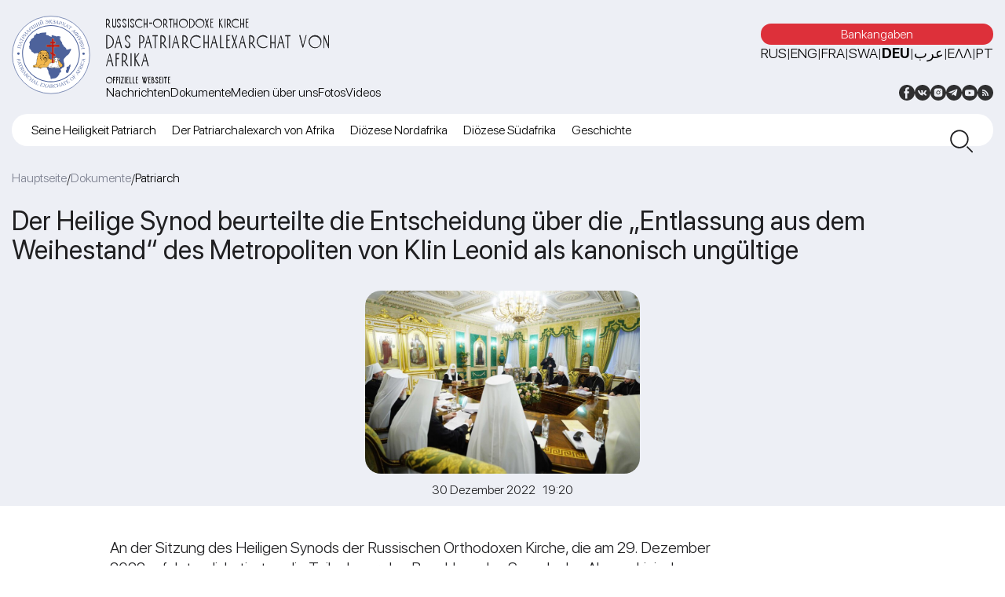

--- FILE ---
content_type: text/html; charset=UTF-8
request_url: https://exarchate-africa.ru/de/dokumente/der-heilige-synod-beurteilte-die-entscheidung-ueber-die-entlassung-aus-demweihestand-des-metropoliten-von-klin-leonid-als-kanonisch-ungueltige/
body_size: 14661
content:
<!DOCTYPE html>
<html lang="de-DE" class="no-js">
<head>
	<meta name="yandex-verification" content="09791b0b0b5e7fed" />

	<!-- Yandex.Metrika counter -->
<script type="text/javascript" >
   (function(m,e,t,r,i,k,a){m[i]=m[i]||function(){(m[i].a=m[i].a||[]).push(arguments)};
   m[i].l=1*new Date();
   for (var j = 0; j < document.scripts.length; j++) {if (document.scripts[j].src === r) { return; }}
   k=e.createElement(t),a=e.getElementsByTagName(t)[0],k.async=1,k.src=r,a.parentNode.insertBefore(k,a)})
   (window, document, "script", "https://mc.yandex.ru/metrika/tag.js", "ym");

   ym(91834328, "init", {
        clickmap:true,
        trackLinks:true,
        accurateTrackBounce:true
   });
</script>
<noscript><div><img src="https://mc.yandex.ru/watch/91834328" style="position:absolute; left:-9999px;" alt="" /></div></noscript>
<!-- /Yandex.Metrika counter -->
	<meta charset="UTF-8">
	<meta name="viewport" content="width=device-width, height=device-height, initial-scale=1.0, user-scalable=0, minimum-scale=1.0, maximum-scale=1.0">
	<script> 
	var admin_url = 'https://exarchate-africa.ru/wp-admin/admin-ajax.php'; 
	</script>
	<meta name='robots' content='index, follow, max-image-preview:large, max-snippet:-1, max-video-preview:-1' />
	<style>img:is([sizes="auto" i], [sizes^="auto," i]) { contain-intrinsic-size: 3000px 1500px }</style>
	<link rel="alternate" href="https://exarchate-africa.ru/ar/%d8%a7%d9%84%d9%85%d8%b3%d8%aa%d9%86%d8%af%d8%a7%d8%aa/%d8%a7%d8%b9%d8%aa%d8%a8%d8%a7%d8%b1-%d9%85%d8%ac%d9%85%d8%b9-%d8%a7%d9%84%d9%83%d9%86%d9%8a%d8%b3%d8%a9-%d8%a7%d9%84%d8%a3%d8%b1%d8%ab%d9%88%d8%b0%d9%83%d8%b3%d9%8a%d9%91%d8%a9-%d8%a7%d9%84%d8%b1/" hreflang="ar" />
<link rel="alternate" href="https://exarchate-africa.ru/sw/nyaraka/sinodi-takatifu-yatambua-azimio-la-kushushwa-cheo-kwa-metropolitani-wa-klin-leonid-kuwa-halina-nguvu-ya-kikanuni-2/" hreflang="sw" />
<link rel="alternate" href="https://exarchate-africa.ru/documents/svyashhennyj-sinod-priznal-ne-imeyushhim-kanonicheskoj-sily-reshenie-ob-izverzhenii-iz-sana-mitropolita-klinskogo-leonida-2/" hreflang="ru" />
<link rel="alternate" href="https://exarchate-africa.ru/fr/documents-en-fr/le-saint-synode-a-reconnu-linvalidite-canonique-de-la-reduction-a-letat-laic-du-metropolite-leonide-de-klin/" hreflang="fr" />
<link rel="alternate" href="https://exarchate-africa.ru/de/dokumente/der-heilige-synod-beurteilte-die-entscheidung-ueber-die-entlassung-aus-demweihestand-des-metropoliten-von-klin-leonid-als-kanonisch-ungueltige/" hreflang="de" />

	<!-- This site is optimized with the Yoast SEO plugin v21.5 - https://yoast.com/wordpress/plugins/seo/ -->
	<title>Der Heilige Synod beurteilte die Entscheidung über die „Entlassung aus dem Weihestand“ des Metropoliten von Klin Leonid als kanonisch ungültige - Das Patriarchalexarchat von Afrika</title>
	<link rel="canonical" href="https://exarchate-africa.ru/de/dokumente/der-heilige-synod-beurteilte-die-entscheidung-ueber-die-entlassung-aus-demweihestand-des-metropoliten-von-klin-leonid-als-kanonisch-ungueltige/" />
	<meta property="og:locale" content="de_DE" />
	<meta property="og:locale:alternate" content="ar_AR" />
	<meta property="og:locale:alternate" content="sw_KE" />
	<meta property="og:locale:alternate" content="ru_RU" />
	<meta property="og:locale:alternate" content="fr_FR" />
	<meta property="og:type" content="article" />
	<meta property="og:title" content="Der Heilige Synod beurteilte die Entscheidung über die „Entlassung aus dem Weihestand“ des Metropoliten von Klin Leonid als kanonisch ungültige - Das Patriarchalexarchat von Afrika" />
	<meta property="og:description" content="An der Sitzung des Heiligen Synods der Russischen Orthodoxen Kirche, die am 29. Dezember 2022 erfolgte, diskutierten die Teilnehmer den Beschluss des Synods des Alexandrinischen Patriarchats zur „Entlassung aus dem Klerikerstand“ des Patriarchalexarchen von Afrika Metropolit von Klin Leonid." />
	<meta property="og:url" content="https://exarchate-africa.ru/de/dokumente/der-heilige-synod-beurteilte-die-entscheidung-ueber-die-entlassung-aus-demweihestand-des-metropoliten-von-klin-leonid-als-kanonisch-ungueltige/" />
	<meta property="og:site_name" content="Das Patriarchalexarchat von Afrika" />
	<meta property="article:publisher" content="https://www.facebook.com/exarchate.mp" />
	<meta property="article:published_time" content="2022-12-30T16:20:00+00:00" />
	<meta property="article:modified_time" content="2023-01-10T23:13:57+00:00" />
	<meta property="og:image" content="https://exarchate-africa.ru/wp-content/uploads/2022/12/detail20221229-pal01421-obr.jpg" />
	<meta property="og:image:width" content="2500" />
	<meta property="og:image:height" content="1666" />
	<meta property="og:image:type" content="image/jpeg" />
	<meta name="author" content="ksusha" />
	<meta name="twitter:card" content="summary_large_image" />
	<meta name="twitter:creator" content="@exarchate_mp" />
	<meta name="twitter:site" content="@exarchate_mp" />
	<meta name="twitter:label1" content="Verfasst von" />
	<meta name="twitter:data1" content="ksusha" />
	<meta name="twitter:label2" content="Geschätzte Lesezeit" />
	<meta name="twitter:data2" content="4 Minuten" />
	<script type="application/ld+json" class="yoast-schema-graph">{"@context":"https://schema.org","@graph":[{"@type":"Article","@id":"https://exarchate-africa.ru/de/dokumente/der-heilige-synod-beurteilte-die-entscheidung-ueber-die-entlassung-aus-demweihestand-des-metropoliten-von-klin-leonid-als-kanonisch-ungueltige/#article","isPartOf":{"@id":"https://exarchate-africa.ru/de/dokumente/der-heilige-synod-beurteilte-die-entscheidung-ueber-die-entlassung-aus-demweihestand-des-metropoliten-von-klin-leonid-als-kanonisch-ungueltige/"},"author":{"name":"ksusha","@id":"https://exarchate-africa.ru/de/#/schema/person/9fb8f90a07791beed34017e705da9eb2"},"headline":"Der Heilige Synod beurteilte die Entscheidung über die „Entlassung aus dem Weihestand“ des Metropoliten von Klin Leonid als kanonisch ungültige","datePublished":"2022-12-30T16:20:00+00:00","dateModified":"2023-01-10T23:13:57+00:00","mainEntityOfPage":{"@id":"https://exarchate-africa.ru/de/dokumente/der-heilige-synod-beurteilte-die-entscheidung-ueber-die-entlassung-aus-demweihestand-des-metropoliten-von-klin-leonid-als-kanonisch-ungueltige/"},"wordCount":552,"commentCount":0,"publisher":{"@id":"https://exarchate-africa.ru/de/#organization"},"image":{"@id":"https://exarchate-africa.ru/de/dokumente/der-heilige-synod-beurteilte-die-entscheidung-ueber-die-entlassung-aus-demweihestand-des-metropoliten-von-klin-leonid-als-kanonisch-ungueltige/#primaryimage"},"thumbnailUrl":"https://exarchate-africa.ru/wp-content/uploads/2022/12/detail20221229-pal01421-obr.jpg","keywords":["Patriarchat von Alexandrien"],"articleSection":["Dokumente"],"inLanguage":"de","potentialAction":[{"@type":"CommentAction","name":"Comment","target":["https://exarchate-africa.ru/de/dokumente/der-heilige-synod-beurteilte-die-entscheidung-ueber-die-entlassung-aus-demweihestand-des-metropoliten-von-klin-leonid-als-kanonisch-ungueltige/#respond"]}]},{"@type":"WebPage","@id":"https://exarchate-africa.ru/de/dokumente/der-heilige-synod-beurteilte-die-entscheidung-ueber-die-entlassung-aus-demweihestand-des-metropoliten-von-klin-leonid-als-kanonisch-ungueltige/","url":"https://exarchate-africa.ru/de/dokumente/der-heilige-synod-beurteilte-die-entscheidung-ueber-die-entlassung-aus-demweihestand-des-metropoliten-von-klin-leonid-als-kanonisch-ungueltige/","name":"Der Heilige Synod beurteilte die Entscheidung über die „Entlassung aus dem Weihestand“ des Metropoliten von Klin Leonid als kanonisch ungültige - Das Patriarchalexarchat von Afrika","isPartOf":{"@id":"https://exarchate-africa.ru/de/#website"},"primaryImageOfPage":{"@id":"https://exarchate-africa.ru/de/dokumente/der-heilige-synod-beurteilte-die-entscheidung-ueber-die-entlassung-aus-demweihestand-des-metropoliten-von-klin-leonid-als-kanonisch-ungueltige/#primaryimage"},"image":{"@id":"https://exarchate-africa.ru/de/dokumente/der-heilige-synod-beurteilte-die-entscheidung-ueber-die-entlassung-aus-demweihestand-des-metropoliten-von-klin-leonid-als-kanonisch-ungueltige/#primaryimage"},"thumbnailUrl":"https://exarchate-africa.ru/wp-content/uploads/2022/12/detail20221229-pal01421-obr.jpg","datePublished":"2022-12-30T16:20:00+00:00","dateModified":"2023-01-10T23:13:57+00:00","breadcrumb":{"@id":"https://exarchate-africa.ru/de/dokumente/der-heilige-synod-beurteilte-die-entscheidung-ueber-die-entlassung-aus-demweihestand-des-metropoliten-von-klin-leonid-als-kanonisch-ungueltige/#breadcrumb"},"inLanguage":"de","potentialAction":[{"@type":"ReadAction","target":["https://exarchate-africa.ru/de/dokumente/der-heilige-synod-beurteilte-die-entscheidung-ueber-die-entlassung-aus-demweihestand-des-metropoliten-von-klin-leonid-als-kanonisch-ungueltige/"]}]},{"@type":"ImageObject","inLanguage":"de","@id":"https://exarchate-africa.ru/de/dokumente/der-heilige-synod-beurteilte-die-entscheidung-ueber-die-entlassung-aus-demweihestand-des-metropoliten-von-klin-leonid-als-kanonisch-ungueltige/#primaryimage","url":"https://exarchate-africa.ru/wp-content/uploads/2022/12/detail20221229-pal01421-obr.jpg","contentUrl":"https://exarchate-africa.ru/wp-content/uploads/2022/12/detail20221229-pal01421-obr.jpg","width":2500,"height":1666},{"@type":"BreadcrumbList","@id":"https://exarchate-africa.ru/de/dokumente/der-heilige-synod-beurteilte-die-entscheidung-ueber-die-entlassung-aus-demweihestand-des-metropoliten-von-klin-leonid-als-kanonisch-ungueltige/#breadcrumb","itemListElement":[{"@type":"ListItem","position":1,"name":"Главная страница","item":"https://exarchate-africa.ru/de/"},{"@type":"ListItem","position":2,"name":"Der Heilige Synod beurteilte die Entscheidung über die „Entlassung aus dem Weihestand“ des Metropoliten von Klin Leonid als kanonisch ungültige"}]},{"@type":"WebSite","@id":"https://exarchate-africa.ru/de/#website","url":"https://exarchate-africa.ru/de/","name":"Патриарший Экзархат Африки","description":"RUSSISCH-ORTHODOXE KIRCHE\t","publisher":{"@id":"https://exarchate-africa.ru/de/#organization"},"alternateName":"Экзархат Африки","potentialAction":[{"@type":"SearchAction","target":{"@type":"EntryPoint","urlTemplate":"https://exarchate-africa.ru/de/?s={search_term_string}"},"query-input":"required name=search_term_string"}],"inLanguage":"de"},{"@type":"Organization","@id":"https://exarchate-africa.ru/de/#organization","name":"Патриарший Экзархат Африки","alternateName":"Экзархат Африки","url":"https://exarchate-africa.ru/de/","logo":{"@type":"ImageObject","inLanguage":"de","@id":"https://exarchate-africa.ru/de/#/schema/logo/image/","url":"https://exarchate-africa.ru/wp-content/uploads/2022/12/ekzarhat-afriki-logotip.svg","contentUrl":"https://exarchate-africa.ru/wp-content/uploads/2022/12/ekzarhat-afriki-logotip.svg","width":141,"height":141,"caption":"Патриарший Экзархат Африки"},"image":{"@id":"https://exarchate-africa.ru/de/#/schema/logo/image/"},"sameAs":["https://www.facebook.com/exarchate.mp","https://twitter.com/exarchate_mp","https://vk.com/exarchate_mp","https://www.instagram.com/exarchate.mp/","https://www.youtube.com/channel/UCDo0PNb_1XmNmGNqBqA5Pzw"]},{"@type":"Person","@id":"https://exarchate-africa.ru/de/#/schema/person/9fb8f90a07791beed34017e705da9eb2","name":"ksusha","image":{"@type":"ImageObject","inLanguage":"de","@id":"https://exarchate-africa.ru/de/#/schema/person/image/","url":"https://secure.gravatar.com/avatar/366ac504bbd3584f35182cc6890d21fd?s=96&d=mm&r=g","contentUrl":"https://secure.gravatar.com/avatar/366ac504bbd3584f35182cc6890d21fd?s=96&d=mm&r=g","caption":"ksusha"},"url":"https://exarchate-africa.ru/de/author/ksusha/"}]}</script>
	<!-- / Yoast SEO plugin. -->


<link rel='dns-prefetch' href='//ajax.googleapis.com' />
<link rel="alternate" type="application/rss+xml" title="Das Patriarchalexarchat von Afrika &raquo; Der Heilige Synod beurteilte die Entscheidung über die „Entlassung aus dem Weihestand“ des Metropoliten von Klin Leonid als kanonisch ungültige Kommentar-Feed" href="https://exarchate-africa.ru/de/dokumente/der-heilige-synod-beurteilte-die-entscheidung-ueber-die-entlassung-aus-demweihestand-des-metropoliten-von-klin-leonid-als-kanonisch-ungueltige/feed/" />
<link rel='stylesheet' id='wp-block-library-css' href='https://exarchate-africa.ru/wp-includes/css/dist/block-library/style.min.css?ver=6.7.1'  media='all' />
<style id='pdfemb-pdf-embedder-viewer-style-inline-css' type='text/css'>
.wp-block-pdfemb-pdf-embedder-viewer{max-width:none}

</style>
<style id='classic-theme-styles-inline-css' type='text/css'>
/*! This file is auto-generated */
.wp-block-button__link{color:#fff;background-color:#32373c;border-radius:9999px;box-shadow:none;text-decoration:none;padding:calc(.667em + 2px) calc(1.333em + 2px);font-size:1.125em}.wp-block-file__button{background:#32373c;color:#fff;text-decoration:none}
</style>
<style id='global-styles-inline-css' type='text/css'>
:root{--wp--preset--aspect-ratio--square: 1;--wp--preset--aspect-ratio--4-3: 4/3;--wp--preset--aspect-ratio--3-4: 3/4;--wp--preset--aspect-ratio--3-2: 3/2;--wp--preset--aspect-ratio--2-3: 2/3;--wp--preset--aspect-ratio--16-9: 16/9;--wp--preset--aspect-ratio--9-16: 9/16;--wp--preset--color--black: #000000;--wp--preset--color--cyan-bluish-gray: #abb8c3;--wp--preset--color--white: #ffffff;--wp--preset--color--pale-pink: #f78da7;--wp--preset--color--vivid-red: #cf2e2e;--wp--preset--color--luminous-vivid-orange: #ff6900;--wp--preset--color--luminous-vivid-amber: #fcb900;--wp--preset--color--light-green-cyan: #7bdcb5;--wp--preset--color--vivid-green-cyan: #00d084;--wp--preset--color--pale-cyan-blue: #8ed1fc;--wp--preset--color--vivid-cyan-blue: #0693e3;--wp--preset--color--vivid-purple: #9b51e0;--wp--preset--gradient--vivid-cyan-blue-to-vivid-purple: linear-gradient(135deg,rgba(6,147,227,1) 0%,rgb(155,81,224) 100%);--wp--preset--gradient--light-green-cyan-to-vivid-green-cyan: linear-gradient(135deg,rgb(122,220,180) 0%,rgb(0,208,130) 100%);--wp--preset--gradient--luminous-vivid-amber-to-luminous-vivid-orange: linear-gradient(135deg,rgba(252,185,0,1) 0%,rgba(255,105,0,1) 100%);--wp--preset--gradient--luminous-vivid-orange-to-vivid-red: linear-gradient(135deg,rgba(255,105,0,1) 0%,rgb(207,46,46) 100%);--wp--preset--gradient--very-light-gray-to-cyan-bluish-gray: linear-gradient(135deg,rgb(238,238,238) 0%,rgb(169,184,195) 100%);--wp--preset--gradient--cool-to-warm-spectrum: linear-gradient(135deg,rgb(74,234,220) 0%,rgb(151,120,209) 20%,rgb(207,42,186) 40%,rgb(238,44,130) 60%,rgb(251,105,98) 80%,rgb(254,248,76) 100%);--wp--preset--gradient--blush-light-purple: linear-gradient(135deg,rgb(255,206,236) 0%,rgb(152,150,240) 100%);--wp--preset--gradient--blush-bordeaux: linear-gradient(135deg,rgb(254,205,165) 0%,rgb(254,45,45) 50%,rgb(107,0,62) 100%);--wp--preset--gradient--luminous-dusk: linear-gradient(135deg,rgb(255,203,112) 0%,rgb(199,81,192) 50%,rgb(65,88,208) 100%);--wp--preset--gradient--pale-ocean: linear-gradient(135deg,rgb(255,245,203) 0%,rgb(182,227,212) 50%,rgb(51,167,181) 100%);--wp--preset--gradient--electric-grass: linear-gradient(135deg,rgb(202,248,128) 0%,rgb(113,206,126) 100%);--wp--preset--gradient--midnight: linear-gradient(135deg,rgb(2,3,129) 0%,rgb(40,116,252) 100%);--wp--preset--font-size--small: 13px;--wp--preset--font-size--medium: 20px;--wp--preset--font-size--large: 36px;--wp--preset--font-size--x-large: 42px;--wp--preset--spacing--20: 0.44rem;--wp--preset--spacing--30: 0.67rem;--wp--preset--spacing--40: 1rem;--wp--preset--spacing--50: 1.5rem;--wp--preset--spacing--60: 2.25rem;--wp--preset--spacing--70: 3.38rem;--wp--preset--spacing--80: 5.06rem;--wp--preset--shadow--natural: 6px 6px 9px rgba(0, 0, 0, 0.2);--wp--preset--shadow--deep: 12px 12px 50px rgba(0, 0, 0, 0.4);--wp--preset--shadow--sharp: 6px 6px 0px rgba(0, 0, 0, 0.2);--wp--preset--shadow--outlined: 6px 6px 0px -3px rgba(255, 255, 255, 1), 6px 6px rgba(0, 0, 0, 1);--wp--preset--shadow--crisp: 6px 6px 0px rgba(0, 0, 0, 1);}:where(.is-layout-flex){gap: 0.5em;}:where(.is-layout-grid){gap: 0.5em;}body .is-layout-flex{display: flex;}.is-layout-flex{flex-wrap: wrap;align-items: center;}.is-layout-flex > :is(*, div){margin: 0;}body .is-layout-grid{display: grid;}.is-layout-grid > :is(*, div){margin: 0;}:where(.wp-block-columns.is-layout-flex){gap: 2em;}:where(.wp-block-columns.is-layout-grid){gap: 2em;}:where(.wp-block-post-template.is-layout-flex){gap: 1.25em;}:where(.wp-block-post-template.is-layout-grid){gap: 1.25em;}.has-black-color{color: var(--wp--preset--color--black) !important;}.has-cyan-bluish-gray-color{color: var(--wp--preset--color--cyan-bluish-gray) !important;}.has-white-color{color: var(--wp--preset--color--white) !important;}.has-pale-pink-color{color: var(--wp--preset--color--pale-pink) !important;}.has-vivid-red-color{color: var(--wp--preset--color--vivid-red) !important;}.has-luminous-vivid-orange-color{color: var(--wp--preset--color--luminous-vivid-orange) !important;}.has-luminous-vivid-amber-color{color: var(--wp--preset--color--luminous-vivid-amber) !important;}.has-light-green-cyan-color{color: var(--wp--preset--color--light-green-cyan) !important;}.has-vivid-green-cyan-color{color: var(--wp--preset--color--vivid-green-cyan) !important;}.has-pale-cyan-blue-color{color: var(--wp--preset--color--pale-cyan-blue) !important;}.has-vivid-cyan-blue-color{color: var(--wp--preset--color--vivid-cyan-blue) !important;}.has-vivid-purple-color{color: var(--wp--preset--color--vivid-purple) !important;}.has-black-background-color{background-color: var(--wp--preset--color--black) !important;}.has-cyan-bluish-gray-background-color{background-color: var(--wp--preset--color--cyan-bluish-gray) !important;}.has-white-background-color{background-color: var(--wp--preset--color--white) !important;}.has-pale-pink-background-color{background-color: var(--wp--preset--color--pale-pink) !important;}.has-vivid-red-background-color{background-color: var(--wp--preset--color--vivid-red) !important;}.has-luminous-vivid-orange-background-color{background-color: var(--wp--preset--color--luminous-vivid-orange) !important;}.has-luminous-vivid-amber-background-color{background-color: var(--wp--preset--color--luminous-vivid-amber) !important;}.has-light-green-cyan-background-color{background-color: var(--wp--preset--color--light-green-cyan) !important;}.has-vivid-green-cyan-background-color{background-color: var(--wp--preset--color--vivid-green-cyan) !important;}.has-pale-cyan-blue-background-color{background-color: var(--wp--preset--color--pale-cyan-blue) !important;}.has-vivid-cyan-blue-background-color{background-color: var(--wp--preset--color--vivid-cyan-blue) !important;}.has-vivid-purple-background-color{background-color: var(--wp--preset--color--vivid-purple) !important;}.has-black-border-color{border-color: var(--wp--preset--color--black) !important;}.has-cyan-bluish-gray-border-color{border-color: var(--wp--preset--color--cyan-bluish-gray) !important;}.has-white-border-color{border-color: var(--wp--preset--color--white) !important;}.has-pale-pink-border-color{border-color: var(--wp--preset--color--pale-pink) !important;}.has-vivid-red-border-color{border-color: var(--wp--preset--color--vivid-red) !important;}.has-luminous-vivid-orange-border-color{border-color: var(--wp--preset--color--luminous-vivid-orange) !important;}.has-luminous-vivid-amber-border-color{border-color: var(--wp--preset--color--luminous-vivid-amber) !important;}.has-light-green-cyan-border-color{border-color: var(--wp--preset--color--light-green-cyan) !important;}.has-vivid-green-cyan-border-color{border-color: var(--wp--preset--color--vivid-green-cyan) !important;}.has-pale-cyan-blue-border-color{border-color: var(--wp--preset--color--pale-cyan-blue) !important;}.has-vivid-cyan-blue-border-color{border-color: var(--wp--preset--color--vivid-cyan-blue) !important;}.has-vivid-purple-border-color{border-color: var(--wp--preset--color--vivid-purple) !important;}.has-vivid-cyan-blue-to-vivid-purple-gradient-background{background: var(--wp--preset--gradient--vivid-cyan-blue-to-vivid-purple) !important;}.has-light-green-cyan-to-vivid-green-cyan-gradient-background{background: var(--wp--preset--gradient--light-green-cyan-to-vivid-green-cyan) !important;}.has-luminous-vivid-amber-to-luminous-vivid-orange-gradient-background{background: var(--wp--preset--gradient--luminous-vivid-amber-to-luminous-vivid-orange) !important;}.has-luminous-vivid-orange-to-vivid-red-gradient-background{background: var(--wp--preset--gradient--luminous-vivid-orange-to-vivid-red) !important;}.has-very-light-gray-to-cyan-bluish-gray-gradient-background{background: var(--wp--preset--gradient--very-light-gray-to-cyan-bluish-gray) !important;}.has-cool-to-warm-spectrum-gradient-background{background: var(--wp--preset--gradient--cool-to-warm-spectrum) !important;}.has-blush-light-purple-gradient-background{background: var(--wp--preset--gradient--blush-light-purple) !important;}.has-blush-bordeaux-gradient-background{background: var(--wp--preset--gradient--blush-bordeaux) !important;}.has-luminous-dusk-gradient-background{background: var(--wp--preset--gradient--luminous-dusk) !important;}.has-pale-ocean-gradient-background{background: var(--wp--preset--gradient--pale-ocean) !important;}.has-electric-grass-gradient-background{background: var(--wp--preset--gradient--electric-grass) !important;}.has-midnight-gradient-background{background: var(--wp--preset--gradient--midnight) !important;}.has-small-font-size{font-size: var(--wp--preset--font-size--small) !important;}.has-medium-font-size{font-size: var(--wp--preset--font-size--medium) !important;}.has-large-font-size{font-size: var(--wp--preset--font-size--large) !important;}.has-x-large-font-size{font-size: var(--wp--preset--font-size--x-large) !important;}
:where(.wp-block-post-template.is-layout-flex){gap: 1.25em;}:where(.wp-block-post-template.is-layout-grid){gap: 1.25em;}
:where(.wp-block-columns.is-layout-flex){gap: 2em;}:where(.wp-block-columns.is-layout-grid){gap: 2em;}
:root :where(.wp-block-pullquote){font-size: 1.5em;line-height: 1.6;}
</style>
<link rel='stylesheet' id='fancybox-for-wp-css' href='https://exarchate-africa.ru/wp-content/plugins/fancybox-for-wordpress/assets/css/fancybox.css?ver=1.3.4'  media='all' />
<link rel='stylesheet' id='africa-style-css' href='https://exarchate-africa.ru/wp-content/themes/exarchate-africa/style.css?ver=1.0.0'  media='all' />
<link rel='stylesheet' id='jqueryui-css' href='https://ajax.googleapis.com/ajax/libs/jqueryui/1.11.4/themes/smoothness/jquery-ui.css'  media='all' />
<link rel='stylesheet' id='style-owl-css' href='https://exarchate-africa.ru/wp-content/themes/exarchate-africa/css/owl.carousel.min.css?ver=1734102871'  media='all' />
<link rel='stylesheet' id='style-owl-theme-css' href='https://exarchate-africa.ru/wp-content/themes/exarchate-africa/css/owl.theme.default.css?ver=1734102871'  media='all' />
<link rel='stylesheet' id='style-fonts-css' href='https://exarchate-africa.ru/wp-content/themes/exarchate-africa/css/fonts.css?ver=1734102871'  media='all' />
<link rel='stylesheet' id='style-default-css' href='https://exarchate-africa.ru/wp-content/themes/exarchate-africa/css/style.css?ver=1734102871'  media='all' />
<link rel='stylesheet' id='style-desktop-css' href='https://exarchate-africa.ru/wp-content/themes/exarchate-africa/css/style-desktop.css?ver=1734102871'  media='all' />
<link rel='stylesheet' id='style-tablet-css' href='https://exarchate-africa.ru/wp-content/themes/exarchate-africa/css/style-tablet.css?ver=1734102871'  media='all' />
<link rel='stylesheet' id='style-mobile-css' href='https://exarchate-africa.ru/wp-content/themes/exarchate-africa/css/style-mobile.css?ver=1734102871'  media='all' />
<script type="text/javascript" src="https://exarchate-africa.ru/wp-includes/js/jquery/jquery.min.js?ver=3.7.1" id="jquery-core-js"></script>
<script type="text/javascript" src="https://exarchate-africa.ru/wp-includes/js/jquery/jquery-migrate.min.js?ver=3.4.1" id="jquery-migrate-js"></script>
<script type="text/javascript" src="https://exarchate-africa.ru/wp-content/plugins/fancybox-for-wordpress/assets/js/jquery.fancybox.js?ver=1.3.4" id="fancybox-for-wp-js"></script>
<link rel="https://api.w.org/" href="https://exarchate-africa.ru/wp-json/" /><link rel="alternate" title="JSON" type="application/json" href="https://exarchate-africa.ru/wp-json/wp/v2/posts/5874" /><link rel="EditURI" type="application/rsd+xml" title="RSD" href="https://exarchate-africa.ru/xmlrpc.php?rsd" />
<meta name="generator" content="WordPress 6.7.1" />
<link rel='shortlink' href='https://exarchate-africa.ru/?p=5874' />
<link rel="alternate" title="oEmbed (JSON)" type="application/json+oembed" href="https://exarchate-africa.ru/wp-json/oembed/1.0/embed?url=https%3A%2F%2Fexarchate-africa.ru%2Fde%2Fdokumente%2Fder-heilige-synod-beurteilte-die-entscheidung-ueber-die-entlassung-aus-demweihestand-des-metropoliten-von-klin-leonid-als-kanonisch-ungueltige%2F" />
<link rel="alternate" title="oEmbed (XML)" type="text/xml+oembed" href="https://exarchate-africa.ru/wp-json/oembed/1.0/embed?url=https%3A%2F%2Fexarchate-africa.ru%2Fde%2Fdokumente%2Fder-heilige-synod-beurteilte-die-entscheidung-ueber-die-entlassung-aus-demweihestand-des-metropoliten-von-klin-leonid-als-kanonisch-ungueltige%2F&#038;format=xml" />

<!-- Fancybox for WordPress v3.3.3 -->
<style type="text/css">
	.fancybox-slide--image .fancybox-content{background-color: #FFFFFF}div.fancybox-caption{display:none !important;}
	
	img.fancybox-image{border-width:10px;border-color:#FFFFFF;border-style:solid;}
	div.fancybox-bg{background-color:rgba(102,102,102,0.3);opacity:1 !important;}div.fancybox-content{border-color:#FFFFFF}
	div#fancybox-title{background-color:#FFFFFF}
	div.fancybox-content{background-color:#FFFFFF}
	div#fancybox-title-inside{color:#333333}
	
	
	
	div.fancybox-caption p.caption-title{display:inline-block}
	div.fancybox-caption p.caption-title{font-size:14px}
	div.fancybox-caption p.caption-title{color:#333333}
	div.fancybox-caption {color:#333333}div.fancybox-caption p.caption-title {background:#fff; width:auto;padding:10px 30px;}div.fancybox-content p.caption-title{color:#333333;margin: 0;padding: 5px 0;}
</style><script type="text/javascript">
	jQuery(function () {

		var mobileOnly = false;
		
		if (mobileOnly) {
			return;
		}

		jQuery.fn.getTitle = function () { // Copy the title of every IMG tag and add it to its parent A so that fancybox can show titles
			var arr = jQuery("a[data-fancybox]");
									jQuery.each(arr, function() {
										var title = jQuery(this).children("img").attr("title");
										 var caption = jQuery(this).next("figcaption").html();
                                        if(caption && title){jQuery(this).attr("title",title+" " + caption)}else if(title){ jQuery(this).attr("title",title);}else if(caption){jQuery(this).attr("title",caption);}
									});			}

		// Supported file extensions

				var thumbnails = jQuery("a:has(img)").not(".nolightbox").not('.envira-gallery-link').not('.ngg-simplelightbox').filter(function () {
			return /\.(jpe?g|png|gif|mp4|webp|bmp|pdf)(\?[^/]*)*$/i.test(jQuery(this).attr('href'))
		});
		

		// Add data-type iframe for links that are not images or videos.
		var iframeLinks = jQuery('.fancyboxforwp').filter(function () {
			return !/\.(jpe?g|png|gif|mp4|webp|bmp|pdf)(\?[^/]*)*$/i.test(jQuery(this).attr('href'))
		}).filter(function () {
			return !/vimeo|youtube/i.test(jQuery(this).attr('href'))
		});
		iframeLinks.attr({"data-type": "iframe"}).getTitle();

				// Gallery All
		thumbnails.addClass("fancyboxforwp").attr("data-fancybox", "gallery").getTitle();
		iframeLinks.attr({"data-fancybox": "gallery"}).getTitle();

		// Gallery type NONE
		
		// Call fancybox and apply it on any link with a rel atribute that starts with "fancybox", with the options set on the admin panel
		jQuery("a.fancyboxforwp").fancyboxforwp({
			loop: false,
			smallBtn: false,
			zoomOpacity: "auto",
			animationEffect: "fade",
			animationDuration: 500,
			transitionEffect: "fade",
			transitionDuration: "300",
			overlayShow: true,
			overlayOpacity: "0.3",
			titleShow: true,
			titlePosition: "inside",
			keyboard: true,
			showCloseButton: false,
			arrows: true,
			clickContent:false,
			clickSlide: "close",
			mobile: {
				clickContent: function (current, event) {
					return current.type === "image" ? "toggleControls" : false;
				},
				clickSlide: function (current, event) {
					return current.type === "image" ? "close" : "close";
				},
			},
			wheel: false,
			toolbar: true,
			preventCaptionOverlap: true,
			onInit: function() { },			onDeactivate
	: function() { },		beforeClose: function() { },			afterShow: function(instance) { jQuery( ".fancybox-image" ).on("click", function( ){ ( instance.isScaledDown() ) ? instance.scaleToActual() : instance.scaleToFit() }) },				afterClose: function() { },					caption : function( instance, item ) {var title ="";if("undefined" != typeof jQuery(this).context ){var title = jQuery(this).context.title;} else { var title = ("undefined" != typeof jQuery(this).attr("title")) ? jQuery(this).attr("title") : false;}var caption = jQuery(this).data('caption') || '';if ( item.type === 'image' && title.length ) {caption = (caption.length ? caption + '<br />' : '') + '<p class="caption-title">'+title+'</p>' ;}return caption;},
		afterLoad : function( instance, current ) {current.$content.append('<div class=\"fancybox-custom-caption inside-caption\" style=\" position: absolute;left:0;right:0;color:#000;margin:0 auto;bottom:0;text-align:center;background-color:#FFFFFF \">' + current.opts.caption + '</div>');},
			})
		;

			})
</script>
<!-- END Fancybox for WordPress -->
<style id="wpforms-css-vars-root">
				:root {
					--wpforms-field-border-radius: 3px;
--wpforms-field-border-style: solid;
--wpforms-field-border-size: 1px;
--wpforms-field-background-color: #ffffff;
--wpforms-field-border-color: rgba( 0, 0, 0, 0.25 );
--wpforms-field-border-color-spare: rgba( 0, 0, 0, 0.25 );
--wpforms-field-text-color: rgba( 0, 0, 0, 0.7 );
--wpforms-field-menu-color: #ffffff;
--wpforms-label-color: rgba( 0, 0, 0, 0.85 );
--wpforms-label-sublabel-color: rgba( 0, 0, 0, 0.55 );
--wpforms-label-error-color: #d63637;
--wpforms-button-border-radius: 3px;
--wpforms-button-border-style: none;
--wpforms-button-border-size: 1px;
--wpforms-button-background-color: #066aab;
--wpforms-button-border-color: #066aab;
--wpforms-button-text-color: #ffffff;
--wpforms-page-break-color: #066aab;
--wpforms-background-image: none;
--wpforms-background-position: center center;
--wpforms-background-repeat: no-repeat;
--wpforms-background-size: cover;
--wpforms-background-width: 100px;
--wpforms-background-height: 100px;
--wpforms-background-color: rgba( 0, 0, 0, 0 );
--wpforms-background-url: none;
--wpforms-container-padding: 0px;
--wpforms-container-border-style: none;
--wpforms-container-border-width: 1px;
--wpforms-container-border-color: #000000;
--wpforms-container-border-radius: 3px;
--wpforms-field-size-input-height: 43px;
--wpforms-field-size-input-spacing: 15px;
--wpforms-field-size-font-size: 16px;
--wpforms-field-size-line-height: 19px;
--wpforms-field-size-padding-h: 14px;
--wpforms-field-size-checkbox-size: 16px;
--wpforms-field-size-sublabel-spacing: 5px;
--wpforms-field-size-icon-size: 1;
--wpforms-label-size-font-size: 16px;
--wpforms-label-size-line-height: 19px;
--wpforms-label-size-sublabel-font-size: 14px;
--wpforms-label-size-sublabel-line-height: 17px;
--wpforms-button-size-font-size: 17px;
--wpforms-button-size-height: 41px;
--wpforms-button-size-padding-h: 15px;
--wpforms-button-size-margin-top: 10px;
--wpforms-container-shadow-size-box-shadow: none;

				}
			</style>
	<link rel="apple-touch-icon" sizes="57x57" href="https://exarchate-africa.ru/wp-content/themes/exarchate-africa/fav/apple-icon-57x57.png">
	<link rel="apple-touch-icon" sizes="60x60" href="https://exarchate-africa.ru/wp-content/themes/exarchate-africa/fav/apple-icon-60x60.png">
	<link rel="apple-touch-icon" sizes="72x72" href="https://exarchate-africa.ru/wp-content/themes/exarchate-africa/fav/apple-icon-72x72.png">
	<link rel="apple-touch-icon" sizes="76x76" href="https://exarchate-africa.ru/wp-content/themes/exarchate-africa/fav/apple-icon-76x76.png">
	<link rel="apple-touch-icon" sizes="114x114" href="https://exarchate-africa.ru/wp-content/themes/exarchate-africa/fav/apple-icon-114x114.png">
	<link rel="apple-touch-icon" sizes="120x120" href="https://exarchate-africa.ru/wp-content/themes/exarchate-africa/fav/apple-icon-120x120.png">
	<link rel="apple-touch-icon" sizes="144x144" href="https://exarchate-africa.ru/wp-content/themes/exarchate-africa/fav/apple-icon-144x144.png">
	<link rel="apple-touch-icon" sizes="152x152" href="https://exarchate-africa.ru/wp-content/themes/exarchate-africa/fav/apple-icon-152x152.png">
	<link rel="apple-touch-icon" sizes="180x180" href="https://exarchate-africa.ru/wp-content/themes/exarchate-africa/fav/apple-icon-180x180.png">
	<link rel="icon" type="image/png" sizes="192x192"  href="https://exarchate-africa.ru/wp-content/themes/exarchate-africa/fav/android-icon-192x192.png">
	<link rel="icon" type="image/png" sizes="32x32" href="https://exarchate-africa.ru/wp-content/themes/exarchate-africa/fav/favicon-32x32.png">
	<link rel="icon" type="image/png" sizes="96x96" href="https://exarchate-africa.ru/wp-content/themes/exarchate-africa/fav/favicon-96x96.png">
	<link rel="icon" type="image/png" sizes="16x16" href="https://exarchate-africa.ru/wp-content/themes/exarchate-africa/fav/favicon-16x16.png">
	<link rel="manifest" href="https://exarchate-africa.ru/wp-content/themes/exarchate-africa/fav/manifest.json">
	<meta name="msapplication-TileImage" content="https://exarchate-africa.ru/wp-content/themes/exarchate-africa/fav/ms-icon-144x144.png">
	<link rel="shortcut icon" href="https://exarchate-africa.ru/wp-content/themes/exarchate-africa/fav/favicon.ico" type="image/x-icon">
</head>
<body class="post-template-default single single-post postid-5874 single-format-standard not-home" data-time="2026.01.18, 16:19:59">
	<header class="header">
	   <div class="container">
	      <div class="header__inner">
	         <a href="https://exarchate-africa.ru/de" class="header__logo">
	         	<img src="https://exarchate-africa.ru/wp-content/themes/exarchate-africa/img/logo.svg" alt="">
	         </a>
	         <div class="header__content"> 
	         	<div class="header__content-top">

	         		<a href="https://exarchate-africa.ru/de" class="header__content-top-title">
	         			<span class="home-title-top">RUSSISCH-ORTHODOXE KIRCHE	</span><span class="home-title-midle">Das Patriarchalexarchat von Afrika	</span><span class="home-title-bottom">Offizielle Webseite	</span></a>

	         		<div class="header__content-top-box">

                     <div class="header__content-top-box-top">
                     	                        <a target="_blank" href="https://exarchate-africa.ru/bankovskie-rekvizity-ekzarhata/" class="header__content-top-box-top-bank">
                        	Bankangaben                        </a>
                     	                        <div class="block-lang">
                           <a class="lang-item lang-item-2 lang-item-ru" href="https://exarchate-africa.ru/documents/svyashhennyj-sinod-priznal-ne-imeyushhim-kanonicheskoj-sily-reshenie-ob-izverzhenii-iz-sana-mitropolita-klinskogo-leonida-2/" data-order="1">RUS</a> | <a class="lang-item lang-item-5 lang-item-en no-translation" href="https://exarchate-africa.ru/en/" data-order="2">ENG</a> | <a class="lang-item lang-item-166 lang-item-fr" href="https://exarchate-africa.ru/fr/documents-en-fr/le-saint-synode-a-reconnu-linvalidite-canonique-de-la-reduction-a-letat-laic-du-metropolite-leonide-de-klin/" data-order="3">FRA</a> | <a class="lang-item lang-item-850 lang-item-sw" href="https://exarchate-africa.ru/sw/nyaraka/sinodi-takatifu-yatambua-azimio-la-kushushwa-cheo-kwa-metropolitani-wa-klin-leonid-kuwa-halina-nguvu-ya-kikanuni-2/" data-order="4">SWA</a> | <a class="lang-item lang-item-391 lang-item-de current-lang" href="https://exarchate-africa.ru/de/dokumente/der-heilige-synod-beurteilte-die-entscheidung-ueber-die-entlassung-aus-demweihestand-des-metropoliten-von-klin-leonid-als-kanonisch-ungueltige/" data-order="5">DEU</a> | <a class="lang-item lang-item-698 lang-item-ar" href="https://exarchate-africa.ru/ar/%d8%a7%d9%84%d9%85%d8%b3%d8%aa%d9%86%d8%af%d8%a7%d8%aa/%d8%a7%d8%b9%d8%aa%d8%a8%d8%a7%d8%b1-%d9%85%d8%ac%d9%85%d8%b9-%d8%a7%d9%84%d9%83%d9%86%d9%8a%d8%b3%d8%a9-%d8%a7%d9%84%d8%a3%d8%b1%d8%ab%d9%88%d8%b0%d9%83%d8%b3%d9%8a%d9%91%d8%a9-%d8%a7%d9%84%d8%b1/" data-order="6">عرب</a> | <a class="lang-item lang-item-435 lang-item-el no-translation lang-item-first" href="https://exarchate-africa.ru/el/" data-order="7">Ελλ</a> | <a class="lang-item lang-item-1619 lang-item-pt no-translation" href="https://exarchate-africa.ru/pt/" data-order="8">PT</a>                        </div>
                     </div>
                     <div class="header__content-top-box-bottom">
                     	<div class="top-navigation"><ul id="menu-de-header-one" class="menu"><li id="menu-item-2121" class="menu-item menu-item-type-taxonomy menu-item-object-category menu-item-2121"><a href="https://exarchate-africa.ru/de/nachrichten/">Nachrichten</a></li>
<li id="menu-item-2122" class="menu-item menu-item-type-taxonomy menu-item-object-category current-post-ancestor current-menu-parent current-post-parent menu-item-2122"><a href="https://exarchate-africa.ru/de/dokumente/">Dokumente</a></li>
<li id="menu-item-2123" class="menu-item menu-item-type-taxonomy menu-item-object-category menu-item-2123"><a href="https://exarchate-africa.ru/de/medien-ueber-uns/">Medien über uns</a></li>
<li id="menu-item-2124" class="menu-item menu-item-type-taxonomy menu-item-object-category menu-item-2124"><a href="https://exarchate-africa.ru/de/fotoalben/">Fotos</a></li>
<li id="menu-item-2125" class="menu-item menu-item-type-taxonomy menu-item-object-category menu-item-2125"><a href="https://exarchate-africa.ru/de/videos-de/">Videos</a></li>
</ul></div>

								<div class="socials"><a target="_blank" href="https://www.facebook.com/exarchate.mp"><span class="soc-icon soc-icon-fb"></span></a><a target="_blank" href="https://vk.com/exarchate_mp"><span class="soc-icon soc-icon-vk"></span></a><a target="_blank" href="https://instagram.com/exarchate.mp"><span class="soc-icon soc-icon-in"></span></a><a target="_blank" href="https://t.me/exarchate_mp"><span class="soc-icon soc-icon-tg"></span></a><a target="_blank" href="https://www.youtube.com/channel/UCDo0PNb_1XmNmGNqBqA5Pzw"><span class="soc-icon soc-icon-yt"></span></a><a target="_blank" href="/de/feed/"><span class="soc-icon soc-icon-rss"></span></a></div>                     </div>
                  </div>

						<span class="button__menu-toggle">
							<span></span>
							<span></span>
							<span></span>
						</span>
	         	</div>
	         	<div class="header__content-bottom ">
                 	<div class="bottom-navigation"><ul id="menu-de-header-two" class="menu"><li id="menu-item-2117" class="menu-item menu-item-type-post_type menu-item-object-page menu-item-2117"><a href="https://exarchate-africa.ru/de/seine-heiligkeit-patriarch-kirill-von-moskau-und-der-ganzen-rus/">Seine Heiligkeit Patriarch</a></li>
<li id="menu-item-13701" class="menu-item menu-item-type-post_type menu-item-object-page menu-item-13701"><a href="https://exarchate-africa.ru/de/des-patriarchalexarchen-von-afrika/">Der Patriarchalexarch von Afrika</a></li>
<li id="menu-item-2127" class="menu-item menu-item-type-custom menu-item-object-custom menu-item-2127"><a href="/de/dioceses_cat/dioezese-nordafrika/">Diözese Nordafrika</a></li>
<li id="menu-item-2126" class="menu-item menu-item-type-custom menu-item-object-custom menu-item-2126"><a href="/de/dioceses_cat/dioezese-suedafrika/">Diözese Südafrika</a></li>
<li id="menu-item-2136" class="menu-item menu-item-type-post_type menu-item-object-page menu-item-2136"><a href="https://exarchate-africa.ru/de/geschichte/">Geschichte</a></li>
</ul></div>
						<div class="header__search">
							<form class="search" role="search" method="get" id="searchform" action="https://exarchate-africa.ru/de/" >
	<input type="search" value="" name="s" id="s" placeholder="Suchanfrage" />

	<div class="wrap__filter">
		<button class="filter__search-toggle"><span>Фильтр</span></button>
		
		<div class="filter__search">
			<div class="filter__search-item">
				<label>С <input class="datepicker-input" type="text" name="dateFrom" placeholder="dd.mm.YYYY" value="" /></label>
				<label>до <input class="datepicker-input" type="text" name="dateTo" placeholder="dd.mm.YYYY" value="" /></label>
			</div>
			<div class="filter__search-item">
				<label>Раздел <select name="cat">
					<option value="">Все разделы</option>
					<option value="16" >Новости</option>
					<option value="36" >Документы</option>
					<option value="44" >Пресса о нас</option>
					<option value="42" >Фотоальбомы</option>
					<option value="40" >Видео</option>
				</select></label>
			</div>
		</div>
	</div>

	<button type="submit"><span>Suche</span></button>
</form> 
						</div>

						<span class="button__search-toggle"></span>
	         	</div>
	         </div>
	      </div>
	   </div>
	   <div class="header__mobile mobile">
         <div class="block-lang">
            <a class="lang-item lang-item-2 lang-item-ru" href="https://exarchate-africa.ru/documents/svyashhennyj-sinod-priznal-ne-imeyushhim-kanonicheskoj-sily-reshenie-ob-izverzhenii-iz-sana-mitropolita-klinskogo-leonida-2/" data-order="1">RUS</a> | <a class="lang-item lang-item-5 lang-item-en no-translation" href="https://exarchate-africa.ru/en/" data-order="2">ENG</a> | <a class="lang-item lang-item-166 lang-item-fr" href="https://exarchate-africa.ru/fr/documents-en-fr/le-saint-synode-a-reconnu-linvalidite-canonique-de-la-reduction-a-letat-laic-du-metropolite-leonide-de-klin/" data-order="3">FRA</a> | <a class="lang-item lang-item-850 lang-item-sw" href="https://exarchate-africa.ru/sw/nyaraka/sinodi-takatifu-yatambua-azimio-la-kushushwa-cheo-kwa-metropolitani-wa-klin-leonid-kuwa-halina-nguvu-ya-kikanuni-2/" data-order="4">SWA</a> | <a class="lang-item lang-item-391 lang-item-de current-lang" href="https://exarchate-africa.ru/de/dokumente/der-heilige-synod-beurteilte-die-entscheidung-ueber-die-entlassung-aus-demweihestand-des-metropoliten-von-klin-leonid-als-kanonisch-ungueltige/" data-order="5">DEU</a> | <a class="lang-item lang-item-698 lang-item-ar" href="https://exarchate-africa.ru/ar/%d8%a7%d9%84%d9%85%d8%b3%d8%aa%d9%86%d8%af%d8%a7%d8%aa/%d8%a7%d8%b9%d8%aa%d8%a8%d8%a7%d8%b1-%d9%85%d8%ac%d9%85%d8%b9-%d8%a7%d9%84%d9%83%d9%86%d9%8a%d8%b3%d8%a9-%d8%a7%d9%84%d8%a3%d8%b1%d8%ab%d9%88%d8%b0%d9%83%d8%b3%d9%8a%d9%91%d8%a9-%d8%a7%d9%84%d8%b1/" data-order="6">عرب</a> | <a class="lang-item lang-item-435 lang-item-el no-translation lang-item-first" href="https://exarchate-africa.ru/el/" data-order="7">Ελλ</a> | <a class="lang-item lang-item-1619 lang-item-pt no-translation" href="https://exarchate-africa.ru/pt/" data-order="8">PT</a>
         </div>  		
	      <div class="mobile__nav"></div>    
	   </div>
	</header><div class="block__header-wrap wrap__header-single">
	<div class="container block__header">
		<div class="breadcrumbs"><a href="https://exarchate-africa.ru/de">Hauptseite</a>/<a href="https://exarchate-africa.ru/de/dokumente/">Dokumente</a>/<a href="https://exarchate-africa.ru/de/dokumente/?cat_id=410">Patriarch</a></div>		<h1>Der Heilige Synod beurteilte die Entscheidung über die „Entlassung aus dem Weihestand“ des Metropoliten von Klin Leonid als kanonisch ungültige</h1>

		<img width="896" height="597" src="https://exarchate-africa.ru/wp-content/uploads/2022/12/detail20221229-pal01421-obr-896x597.jpg" class="attachment-post-thumbnail size-post-thumbnail wp-post-image" alt="" decoding="async" fetchpriority="high" srcset="https://exarchate-africa.ru/wp-content/uploads/2022/12/detail20221229-pal01421-obr-896x597.jpg 896w, https://exarchate-africa.ru/wp-content/uploads/2022/12/detail20221229-pal01421-obr-300x200.jpg 300w, https://exarchate-africa.ru/wp-content/uploads/2022/12/detail20221229-pal01421-obr-1024x682.jpg 1024w, https://exarchate-africa.ru/wp-content/uploads/2022/12/detail20221229-pal01421-obr-768x512.jpg 768w, https://exarchate-africa.ru/wp-content/uploads/2022/12/detail20221229-pal01421-obr-1536x1024.jpg 1536w, https://exarchate-africa.ru/wp-content/uploads/2022/12/detail20221229-pal01421-obr-2048x1365.jpg 2048w" sizes="(max-width: 896px) 100vw, 896px" />		<div class="post-date">30 Dezember 2022 &nbsp; 19:20</div>
	</div>
</div>
<div class="container">
	<div class="single__content">
		
<p>An der Sitzung des Heiligen Synods der Russischen Orthodoxen Kirche, die am 29. Dezember<br>2022 erfolgte, diskutierten die Teilnehmer den Beschluss des Synods des Alexandrinischen<br>Patriarchats zur „Entlassung aus dem Klerikerstand“ des Patriarchalexarchen von Afrika<br>Metropolit von Klin Leonid.</p>



<p>HEFT № 136<br>BESPROCHEN wurde die Entscheidung des Synods des Patriarchats von<br>Alexandrien zur „Entlassung aus dem Weihestand“ des Patriarchalen Exarchen<br>von Afrika Metropolit Leonid von Klin.</p>



<p>Auskunft: in Bezug auf die offizielle Anerkennung von der Seite Alexandrinischen<br>Patriarchen Theodorus der schismatischen sogenannten Orthodoxen Kirche der<br>Ukraine und auf seine Kommemoration in der Liturgie des Oberhaupts dieser<br>unkanonischen Struktur, die am 8. November 2019 erfolgten, bekräftigte der<br>Heilige Synod der Russischen Orthodoxen Kirche in der Sitzung vom 26.<br>Dezember 2019, dass „die Kommemoration des Namens von Patriarchen<br>Theodorus in den Dypticha unmöglich ist, sowie die Gemeinschaft mit ihm im<br>Gebet und in der Eucharistie“ und brach die kirchliche Gemeinschaft mit<br>denjenigen Bischöfen der Alexandrinischen Orthodoxen Kirche ab, die „die<br>Legalisierung des ukrainischen Schismas unterstützten oder künftig unterstützen<br>werden“ (Heft № 151).<br>Der Alexandrinische Patriarch Theodorus weigerte sich weiterhin nicht nur die<br>Kommemoration des Haupts der obengenannten schismatischen Gruppierung<br>nicht, sondern konzelebrierte mit ihm bei der Liturgiefeier auf der Insel Imbros am</p>



<p>13. August 2021. Indem der Heilige Synod die mehrfache Antragstellungen der<br>Kleriker des Alexandrinischen Patriarchats reagiert, die nicht wollten, zu<br>Mitmachern antikanonischer Taten ihres Oberhaupts werden und die um Annahme<br>in die Jurisdiktion der Russischen Orthodoxen Kirche baten, und im Blick daraus,<br>dass Patriarch Theodorus sich faktisch auf den schismatischen Weg begab, fasste<br>der Heilige Synod in der Sitzung vom 29. Dezember 2021 (Heft № 100) den<br>Beschluss, das Patriarchalexarchat von Afrika zu bilden, zum Haupt dessen<br>Metropolit von Klin Leonid zu ernennen.<br>Der Heilige Synod in seiner Erklärung vom 28. Januar 2022 betonte, dass die<br>Entscheidung, das Exachat zu bilden, die „in der Situation getroffen wurde, als der<br>Alexandrinische Patriarch die ukrainische Schismatiker anerkannte, ist auf keine<br>Weise der Ausdruck des Anspruchs auf kanonisches Territorium der alten<br>Alexandrinischen Kirche, sondern verfolgt ein und einziges Ziel: denjenigen</p>



<p>Klerikern Afrikas einen kanonischen Schutz zu gewähren, welche nicht wollen, sich<br>an der gesetzlosen Legitimation des Schismas in der Ukraine beteiligen“.<br>Die Briefen von Patriarchen Theodorus vom 12. Januar und vom 14. Februar<br>2022 enthielten Drohungen, Metropolit von Klin Leonid „aus dem Weihestand zu<br>entlassen“. Die beiden Schreiben wurden von Seiner Heiligkeit Patriarch von<br>Moskau und der ganzen Rus‘ Kirill beantwortet (die Briefen vom 18. Januar und<br>vom 5. März). Im letzten Brief machte Seine Heiligkeit dem Patriarchen Theodorus<br>klar, „dass jegliche gerichtliche Entscheidungen Eurer Kirche gegenüber<br>Metropolit von Klin Leonid oder anderen Bischöfen und Klerikern unserer Kirche<br>von uns als kanonisch nichtige und ungültige betrachtet werden“.<br>Am 22. November 2022 fasste der Heilige Synod des Alexandrinischen<br>Patriarchats den Entschluss, Metropolit von Klin Leonid „aus dem Weihestand zu<br>entlassen“.<br>ES WURDE BESCHLOSSEN:<br>In Anbetracht der Tatsache, dass Patriarch von Alexandrien Theodorus sich dem<br>Schisma anschloss (durch seine Anerkennung einer schismatischen<br>Personengruppe, die die Gnade des Priestertums nicht hatten und exkommuniziert<br>wurden, sein Eintritt in die eucharistische Gemeinschaft mit ihnen, die<br>Unterstützung des Schismas mitten in der Ukrainischen Orthodoxen Kirche) und<br>ausgehend von dem in den Canones und in der Tradition verankerten<br>allgemeingültigen Prinzip, dass die Kleriker einer Lokalkirche dem Gericht einer<br>anderen Lokalkirche unzuständig bleiben, die Entscheidung des Synods des<br>Alexandrinischen Patriarchats über eine „Entlassung aus dem Weihestand“ des<br>Patriarchalexarchen von Afrika, Metropoliten von Klin Leonid und alle andere<br>Entscheidungen gegenüber den Klerikern der Russischen Orthodoxen Kirche als<br>außer kanonischer Kraft bleibende und ungültige zu betrachten.</p>

			<div class="box-share" data-id="5874" data-title="Der Heilige Synod beurteilte die Entscheidung über die „Entlassung aus dem Weihestand“ des Metropoliten von Klin Leonid als kanonisch ungültige" data-url="https://exarchate-africa.ru/de/dokumente/der-heilige-synod-beurteilte-die-entscheidung-ueber-die-entlassung-aus-demweihestand-des-metropoliten-von-klin-leonid-als-kanonisch-ungueltige/" data-image="https://exarchate-africa.ru/wp-content/uploads/2022/12/detail20221229-pal01421-obr-896x597.jpg">
		<span>in Sozialen Netzwerken teilen:</span>
		<div class="box-share-link fb" data-type="fb" title="To share in Facebook "></div>
		<div class="box-share-link vk" data-type="vk" title="To share in ВКонтакте "></div>
		<div class="box-share-link ok" data-type="ok" title="To share in Одноклассниках "></div>
		<div class="box-share-link tw" data-type="tw" title="To share in Twitter "></div>
		<div class="box-share-link tg" data-type="tg" title="To share in Telegram "></div>

		<div class="box-share-link print" data-type="print" title="Print the page"></div>
	</div>
		</div>

	<div class="more__links"><h2>Materialien zum Thema</h2>Patriarchat von Alexandrien</div>
			<div class="more__tags">
			<h2>Alle Materialien nach Schlagwort</h2>

			<div><a href="https://exarchate-africa.ru/de/tag/patriarchat-von-alexandrien/" rel="tag">Patriarchat von Alexandrien</a></div>		</div>
		

	
		<div class="more__links">
		<h2>
		Andere Materialien		</h2>

		<a href="https://exarchate-africa.ru/de/dokumente/ansprache-seiner-heiligkeit-patriarch-kirill-anlaesslich-des-afrikatags/">Ansprache Seiner Heiligkeit Patriarch Kirill anlässlich des Afrikatags</a><a href="https://exarchate-africa.ru/de/dokumente/osterbotschaft-des-metropoliten-von-klin-leonid-an-die-geistlichen-moenche-und-laien-des-patriarchalexarchats-von-afrika-und-der-dioezese-jerewan-armenien/">Osterbotschaft des Metropoliten von Klin Leonid an die Geistlichen, Mönche und Laien des Patriarchalexarchats von Afrika und der Diözese Jerewan-Armenien</a><a href="https://exarchate-africa.ru/de/dokumente/osterbotschaft-seiner-heiligkeit-patriarch-kirill-an-die-oberhirten-hirten-diakone-moenche-und-nonnen-und-alle-glaeubige-kinder-der-russischen-orthodoxen-kirche/">Osterbotschaft Seiner Heiligkeit Patriarch Kirill an die Oberhirten, Hirten, Diakone, Mönche und Nonnen und alle gläubige Kinder der Russischen Orthodoxen Kirche</a><a href="https://exarchate-africa.ru/de/dokumente/weihnachtsbotschaft-von-seiner-eminenz-leonid-metropolit-von-klin-patriarchalexarch-von-afrika/">WEIHNACHTSBOTSCHAFT von Seiner Eminenz LEONID, Metropolit von Klin, Patriarchalexarch von Afrika</a><a href="https://exarchate-africa.ru/de/dokumente/weihnachtsbotschaft-des-patriarchen-von-moskau-und-der-ganzen-rus-kirill/">Weihnachtsbotschaft des Patriarchen von Moskau und der ganzen Rus&#8216; KIRILL</a><a href="https://exarchate-africa.ru/de/dokumente/gratulation-von-metropolit-leonid-zum-90-jahrestag-der-auferstehungskirche-in-rabat/">Gratulation von Metropolit Leonid zum 90. Jahrestag der Auferstehungskirche in Rabat </a><a href="https://exarchate-africa.ru/de/dokumente/das-grusswort-seiner-eminenz-leonid-metropolit-von-klin-des-patriarchalexarchs-von-afrika-zur-eroeffnung-der-exarchatswebseite/">DAS GRUSSWORT SEINER EMINENZ LEONID, METROPOLIT VON KLIN, DES PATRIARCHALEXARCHS VON AFRIKA ZUR ERÖFFNUNG DER EXARCHATSWEBSEITE</a>	</div>
	




<div class="container">
	<div class="flex__posts col-2 flex__aktual__press">
		<div class="flex__posts-item">
				<h2 class="h2">
		Medien über uns	 

				<a class="all__news" href="https://exarchate-africa.ru/de/medien-ueber-uns/">Alle Materialien	</a>	
			</h2>
	
	<div class="posts posts-col-2 posts-press">
		<div class="posts__group">	<a class="post" href="https://exarchate-africa.ru/de/medien-ueber-uns/metropolit-leonid-die-lage-der-christen-im-schwarzen-afrika-verschlechtert-sich/">
		<img width="896" height="597" src="https://exarchate-africa.ru/wp-content/uploads/2023/01/5b7a3673-896x597.jpg" class="attachment-post-thumbnail size-post-thumbnail wp-post-image" alt="" decoding="async" srcset="https://exarchate-africa.ru/wp-content/uploads/2023/01/5b7a3673-896x597.jpg 896w, https://exarchate-africa.ru/wp-content/uploads/2023/01/5b7a3673-300x200.jpg 300w, https://exarchate-africa.ru/wp-content/uploads/2023/01/5b7a3673-1024x683.jpg 1024w, https://exarchate-africa.ru/wp-content/uploads/2023/01/5b7a3673-768x512.jpg 768w, https://exarchate-africa.ru/wp-content/uploads/2023/01/5b7a3673-1536x1024.jpg 1536w, https://exarchate-africa.ru/wp-content/uploads/2023/01/5b7a3673-2048x1365.jpg 2048w" sizes="(max-width: 896px) 100vw, 896px" />		<span class="post-date">13 Februar 2023 &nbsp; 23:21</span>
		<span class="post-title">Metropolit Leonid: die Lage der Christen im Schwarzen Afrika verschlechtert sich </span>

			</a>
	</div><div class="posts__group">	<a class="post" href="https://exarchate-africa.ru/de/medien-ueber-uns/priester-der-russischen-orthodoxen-kirche-halten-in-afrika-gottesdienste-in-dutzenden-von-sprachen-ab/">
				<span class="post-date">28 Januar 2023 &nbsp; 01:06</span>
		<span class="post-title">Priester der Russischen Orthodoxen Kirche halten in Afrika Gottesdienste in Dutzenden von Sprachen ab</span>

			</a>
		<a class="post" href="https://exarchate-africa.ru/de/medien-ueber-uns/metropolit-von-klin-leonid-gegenwaertig-ist-das-patriarchalexarchat-in-18-laendern-des-kontinents-praesent/">
				<span class="post-date">20 Dezember 2022 &nbsp; 15:22</span>
		<span class="post-title">Metropolit von Klin Leonid: Gegenwärtig ist das Patriarchalexarchat in 18 Ländern des Kontinents präsent</span>

			</a>
	</div>	</div>	
			</div>
		<div class="flex__posts-item">
				<h2 class="h2">
		Dokumente 

				<a class="all__news" href="https://exarchate-africa.ru/de/dokumente/">Alle Dokumente</a>	
			</h2>
	
	<div class="posts posts-col-2 posts-docs">
		<div class="posts__group">	<a class="post" href="https://exarchate-africa.ru/de/dokumente/ansprache-seiner-heiligkeit-patriarch-kirill-anlaesslich-des-afrikatags/">
		<img width="800" height="504" src="https://exarchate-africa.ru/wp-content/uploads/2023/05/31823-img-au_logo-1.jpg" class="attachment-post-thumbnail size-post-thumbnail wp-post-image" alt="" decoding="async" srcset="https://exarchate-africa.ru/wp-content/uploads/2023/05/31823-img-au_logo-1.jpg 800w, https://exarchate-africa.ru/wp-content/uploads/2023/05/31823-img-au_logo-1-300x189.jpg 300w, https://exarchate-africa.ru/wp-content/uploads/2023/05/31823-img-au_logo-1-768x484.jpg 768w" sizes="(max-width: 800px) 100vw, 800px" />		<span class="post-date">25 Mai 2023 &nbsp; 13:05</span>
		<span class="post-title">Ansprache Seiner Heiligkeit Patriarch Kirill anlässlich des Afrikatags</span>

			</a>
	</div><div class="posts__group">	<a class="post" href="https://exarchate-africa.ru/de/dokumente/osterbotschaft-des-metropoliten-von-klin-leonid-an-die-geistlichen-moenche-und-laien-des-patriarchalexarchats-von-afrika-und-der-dioezese-jerewan-armenien/">
				<span class="post-date">15 April 2023 &nbsp; 15:10</span>
		<span class="post-title">Osterbotschaft des Metropoliten von Klin Leonid an die Geistlichen, Mönche und Laien des Patriarchalexarchats von Afrika und der Diözese Jerewan-Armenien</span>

			</a>
		<a class="post" href="https://exarchate-africa.ru/de/dokumente/osterbotschaft-seiner-heiligkeit-patriarch-kirill-an-die-oberhirten-hirten-diakone-moenche-und-nonnen-und-alle-glaeubige-kinder-der-russischen-orthodoxen-kirche/">
				<span class="post-date">15 April 2023 &nbsp; 15:00</span>
		<span class="post-title">Osterbotschaft Seiner Heiligkeit Patriarch Kirill an die Oberhirten, Hirten, Diakone, Mönche und Nonnen und alle gläubige Kinder der Russischen Orthodoxen Kirche</span>

			</a>
	</div>	</div>	
			</div>
	</div>


	<div class="flex__posts col-2  col-photo-video">
		<div class="flex__posts-item">
				<h2 class="h2">
		Fotogalerie 

				<a class="all__news" href="https://exarchate-africa.ru/de/fotoalben/">Alle Fotos	</a>	
			</h2>
	
	<div class="posts posts-media posts-photos posts-col-2">
			<a class="post" href="https://exarchate-africa.ru/de/nachrichten/am-festtag-der-kreuzerhoehung-in-der-pfarrei-des-hl-apostels-jakobus-in-nigeria-goettliche-liturgie-gefeiert/">
		<img width="896" height="504" src="https://exarchate-africa.ru/wp-content/uploads/2023/09/img-20230927-wa0013-896x504.jpg" class="attachment-post-thumbnail size-post-thumbnail wp-post-image" alt="" decoding="async" srcset="https://exarchate-africa.ru/wp-content/uploads/2023/09/img-20230927-wa0013-896x504.jpg 896w, https://exarchate-africa.ru/wp-content/uploads/2023/09/img-20230927-wa0013-300x169.jpg 300w, https://exarchate-africa.ru/wp-content/uploads/2023/09/img-20230927-wa0013-1024x576.jpg 1024w, https://exarchate-africa.ru/wp-content/uploads/2023/09/img-20230927-wa0013-768x432.jpg 768w, https://exarchate-africa.ru/wp-content/uploads/2023/09/img-20230927-wa0013.jpg 1080w" sizes="(max-width: 896px) 100vw, 896px" />		<span class="post-date">02 Oktober 2023 &nbsp; 20:53</span>
		<span class="post-title">Am Festtag der Kreuzerhöhung in der Pfarrei des hl. Apostels Jakobus in Nigeria göttliche Liturgie gefeiert</span>

			</a>
		<a class="post" href="https://exarchate-africa.ru/de/nachrichten/die-hoerer-der-pastoralkursen-besuchten-die-dioezese-rjasan/">
		<img width="896" height="598" src="https://exarchate-africa.ru/wp-content/uploads/2023/09/07photo_2023-09-28_12-34-27-896x598.jpg" class="attachment-post-thumbnail size-post-thumbnail wp-post-image" alt="" decoding="async" srcset="https://exarchate-africa.ru/wp-content/uploads/2023/09/07photo_2023-09-28_12-34-27-896x598.jpg 896w, https://exarchate-africa.ru/wp-content/uploads/2023/09/07photo_2023-09-28_12-34-27-300x200.jpg 300w, https://exarchate-africa.ru/wp-content/uploads/2023/09/07photo_2023-09-28_12-34-27-1024x683.jpg 1024w, https://exarchate-africa.ru/wp-content/uploads/2023/09/07photo_2023-09-28_12-34-27-768x512.jpg 768w, https://exarchate-africa.ru/wp-content/uploads/2023/09/07photo_2023-09-28_12-34-27.jpg 1280w" sizes="(max-width: 896px) 100vw, 896px" />		<span class="post-date">02 Oktober 2023 &nbsp; 20:02</span>
		<span class="post-title">Die Hörer der Pastoralkursen besuchten die Diözese Rjasan</span>

			</a>
		</div>	
			</div>
		<div class="flex__posts-item">
				<h2 class="h2">
		Videos 

				<a class="all__news" href="https://exarchate-africa.ru/de/videos-de/">Alle Videos	</a>	
			</h2>
	
	<div class="posts posts-media posts-videos posts-col-2">
			<a class="post" href="https://exarchate-africa.ru/de/nachrichten/in-der-pfarrei-des-hl-johannes-klimakos-in-capetown-ist-ein-kinderchor-gegruendet/">
		<img width="896" height="628" src="https://exarchate-africa.ru/wp-content/uploads/2023/08/photo_5395405589196164716_y-1-896x628.jpg" class="attachment-post-thumbnail size-post-thumbnail wp-post-image" alt="" decoding="async" srcset="https://exarchate-africa.ru/wp-content/uploads/2023/08/photo_5395405589196164716_y-1-896x628.jpg 896w, https://exarchate-africa.ru/wp-content/uploads/2023/08/photo_5395405589196164716_y-1-300x210.jpg 300w, https://exarchate-africa.ru/wp-content/uploads/2023/08/photo_5395405589196164716_y-1-768x538.jpg 768w, https://exarchate-africa.ru/wp-content/uploads/2023/08/photo_5395405589196164716_y-1.jpg 957w" sizes="(max-width: 896px) 100vw, 896px" />		<span class="post-date">25 August 2023 &nbsp; 18:27</span>
		<span class="post-title">In der Pfarrei des hl. Johannes Klimakos in Capetown ist ein Kinderchor gegründet</span>

			</a>
		<a class="post post__video" href="https://exarchate-africa.ru/de/dokumente/weihnachtsbotschaft-von-seiner-eminenz-leonid-metropolit-von-klin-patriarchalexarch-von-afrika/">
		<img width="395" height="453" src="https://exarchate-africa.ru/wp-content/uploads/2023/01/82e08490eae30f1a161132985d15da0e.jpg" class="attachment-post-thumbnail size-post-thumbnail wp-post-image" alt="" decoding="async" srcset="https://exarchate-africa.ru/wp-content/uploads/2023/01/82e08490eae30f1a161132985d15da0e.jpg 395w, https://exarchate-africa.ru/wp-content/uploads/2023/01/82e08490eae30f1a161132985d15da0e-262x300.jpg 262w" sizes="(max-width: 395px) 100vw, 395px" />		<span class="post-date">06 Januar 2023 &nbsp; 12:02</span>
		<span class="post-title">WEIHNACHTSBOTSCHAFT von Seiner Eminenz LEONID, Metropolit von Klin, Patriarchalexarch von Afrika</span>

			</a>
		</div>	
			</div>
	</div>
</div>
</div>


<script type="text/javascript" src="https://exarchate-africa.ru/wp-includes/js/jquery/ui/core.min.js?ver=1.13.3" id="jquery-ui-core-js"></script>
<script type="text/javascript" src="https://exarchate-africa.ru/wp-includes/js/jquery/ui/datepicker.min.js?ver=1.13.3" id="jquery-ui-datepicker-js"></script>
<script type="text/javascript" id="jquery-ui-datepicker-js-after">
/* <![CDATA[ */
jQuery(function(jQuery){jQuery.datepicker.setDefaults({"closeText":"Schlie\u00dfen","currentText":"Heute","monthNames":["Januar","Februar","M\u00e4rz","April","Mai","Juni","Juli","August","September","Oktober","November","Dezember"],"monthNamesShort":["Jan.","Feb.","M\u00e4rz","Apr.","Mai","Juni","Juli","Aug.","Sep.","Okt.","Nov.","Dez."],"nextText":"Weiter","prevText":"Vorherige","dayNames":["Sonntag","Montag","Dienstag","Mittwoch","Donnerstag","Freitag","Samstag"],"dayNamesShort":["So.","Mo.","Di.","Mi.","Do.","Fr.","Sa."],"dayNamesMin":["S","M","D","M","D","F","S"],"dateFormat":"dd.mm.yy","firstDay":1,"isRTL":false});});
/* ]]> */
</script>
<script type="text/javascript" src="https://exarchate-africa.ru/wp-content/themes/exarchate-africa/js/html5.js?ver=1734102871" id="africa-html5-js"></script>
<script type="text/javascript" src="https://exarchate-africa.ru/wp-content/themes/exarchate-africa/js/owl.carousel.min.js?ver=1734102871" id="africa-owl-js"></script>
<script type="text/javascript" src="https://exarchate-africa.ru/wp-content/themes/exarchate-africa/js/main.js?ver=1734102871" id="africa-main-js"></script>

<div class="footer">
	<div class="container footer__menu">
		<div class="footer__menu-item">
			<div class="title">Exarchat</div>

         	<div class="menu-de-header-two-container"><ul id="menu-de-header-two-1" class="menu"><li class="menu-item menu-item-type-post_type menu-item-object-page menu-item-2117"><a href="https://exarchate-africa.ru/de/seine-heiligkeit-patriarch-kirill-von-moskau-und-der-ganzen-rus/">Seine Heiligkeit Patriarch</a></li>
<li class="menu-item menu-item-type-post_type menu-item-object-page menu-item-13701"><a href="https://exarchate-africa.ru/de/des-patriarchalexarchen-von-afrika/">Der Patriarchalexarch von Afrika</a></li>
<li class="menu-item menu-item-type-custom menu-item-object-custom menu-item-2127"><a href="/de/dioceses_cat/dioezese-nordafrika/">Diözese Nordafrika</a></li>
<li class="menu-item menu-item-type-custom menu-item-object-custom menu-item-2126"><a href="/de/dioceses_cat/dioezese-suedafrika/">Diözese Südafrika</a></li>
<li class="menu-item menu-item-type-post_type menu-item-object-page menu-item-2136"><a href="https://exarchate-africa.ru/de/geschichte/">Geschichte</a></li>
</ul></div>		</div>
		<div class="footer__menu-item">
			<div class="title">Materialien</div>

         	<div class="menu-de-header-one-container"><ul id="menu-de-header-one-1" class="menu"><li class="menu-item menu-item-type-taxonomy menu-item-object-category menu-item-2121"><a href="https://exarchate-africa.ru/de/nachrichten/">Nachrichten</a></li>
<li class="menu-item menu-item-type-taxonomy menu-item-object-category current-post-ancestor current-menu-parent current-post-parent menu-item-2122"><a href="https://exarchate-africa.ru/de/dokumente/">Dokumente</a></li>
<li class="menu-item menu-item-type-taxonomy menu-item-object-category menu-item-2123"><a href="https://exarchate-africa.ru/de/medien-ueber-uns/">Medien über uns</a></li>
<li class="menu-item menu-item-type-taxonomy menu-item-object-category menu-item-2124"><a href="https://exarchate-africa.ru/de/fotoalben/">Fotos</a></li>
<li class="menu-item menu-item-type-taxonomy menu-item-object-category menu-item-2125"><a href="https://exarchate-africa.ru/de/videos-de/">Videos</a></li>
</ul></div>		</div>
		<div class="footer__menu-item">
			<div class="title">Kontakte	</div>

         	<div class="menu-kontakty-nem-container"><ul id="menu-kontakty-nem" class="menu"><li id="menu-item-2266" class="menu-item menu-item-type-post_type menu-item-object-page menu-item-2266"><a href="https://exarchate-africa.ru/de/kontakte/">Kontakte</a></li>
<li id="menu-item-2267" class="menu-item menu-item-type-custom menu-item-object-custom menu-item-2267"><a href="/wp-content/uploads/2022/09/hrgdathbgx5sn2nhc11p6ch3pw2z5609.pdf">Bankangaben</a></li>
</ul></div>

			<a class="btn btn-red btn-block" href="https://exarchate-africa.ru/donations_cat/donate/">Spenden</a>
		</div>
		<div class="footer__menu-item">
			<div class="title">Abonnieren Sie unsere
Internetdienste mit aktuellen
Informationen und Artikeln	:</div>

			<div class="socials"><a target="_blank" href="https://www.facebook.com/exarchate.mp"><span class="soc-icon soc-icon-fb"></span></a><a target="_blank" href="https://vk.com/exarchate_mp"><span class="soc-icon soc-icon-vk"></span></a><a target="_blank" href="https://instagram.com/exarchate.mp"><span class="soc-icon soc-icon-in"></span></a><a target="_blank" href="https://t.me/exarchate_mp"><span class="soc-icon soc-icon-tg"></span></a><a target="_blank" href="https://www.youtube.com/channel/UCDo0PNb_1XmNmGNqBqA5Pzw"><span class="soc-icon soc-icon-yt"></span></a><a target="_blank" href="/de/feed/"><span class="soc-icon soc-icon-rss"></span></a></div>		</div>
	</div>
</div>

<footer>
	<div class="container footer__bottom">
		<a href="/" class="footer__logo">
        	<img src="https://exarchate-africa.ru/wp-content/themes/exarchate-africa/img/logo.svg" alt="">
        	<span>RUSSISCH-ORTHODOXE KIRCHE	<br />Das Patriarchalexarchat von Afrika	</span>
        </a>

        <div class="copyright">
			<span>© 2022</span> <a href="">Benutzervertrag	</a>
			<div class="copyright-dev">Webseitenentwicklung : <a href="https://vidanov.com" target="_blank">Vidanov Digital</a></div>
        </div>
	</div>
</footer>

</body></html>

--- FILE ---
content_type: image/svg+xml
request_url: https://exarchate-africa.ru/wp-content/themes/exarchate-africa/svg/share-fb.svg
body_size: 247
content:
<svg width="31" height="30" viewBox="0 0 31 30" fill="none" xmlns="http://www.w3.org/2000/svg">
<path fill-rule="evenodd" clip-rule="evenodd" d="M15.0938 30C23.378 30 30.0938 23.2843 30.0938 15C30.0938 6.71573 23.378 0 15.0938 0C6.80948 0 0.09375 6.71573 0.09375 15C0.09375 23.2843 6.80948 30 15.0938 30ZM12.146 16.0299V26.1039H15.6742V16.0299H19.1378L19.2953 12.4028H15.6742V9.75439C15.6742 8.75434 15.867 8.15181 17.0698 8.15181C18.1812 8.15181 19.1997 8.16259 19.1997 8.16259L19.2784 4.7755C19.2784 4.7755 18.2797 4.63477 16.9292 4.63477C13.5936 4.63477 12.146 6.87039 12.146 9.30483V12.4028H9.69531V16.0299H12.146Z" fill="#6E7486"/>
</svg>


--- FILE ---
content_type: image/svg+xml
request_url: https://exarchate-africa.ru/wp-content/themes/exarchate-africa/svg/cat__video.svg
body_size: 398
content:
<svg width="21" height="13" viewBox="0 0 21 13" fill="none" xmlns="http://www.w3.org/2000/svg">
<path d="M19.4941 1.89737C19.1903 1.77699 18.853 1.73783 18.5241 1.78476C18.1952 1.8317 17.8892 1.96266 17.6441 2.16137L15.4941 3.92137V2.64537C15.4941 1.9452 15.1781 1.27371 14.6155 0.778609C14.0529 0.283513 13.2898 0.00537109 12.4941 0.00537109H3.49414C2.69849 0.00537109 1.93543 0.283513 1.37282 0.778609C0.810211 1.27371 0.494141 1.9452 0.494141 2.64537V9.68537C0.494141 10.3855 0.810211 11.057 1.37282 11.5521C1.93543 12.0472 2.69849 12.3254 3.49414 12.3254H12.4941C13.2898 12.3254 14.0529 12.0472 14.6155 11.5521C15.1781 11.057 15.4941 10.3855 15.4941 9.68537V8.40937L17.6541 10.1694C17.9721 10.4227 18.3852 10.5637 18.8141 10.5654C19.0522 10.5649 19.2874 10.5199 19.5041 10.4334C19.7991 10.3284 20.0518 10.1484 20.2299 9.9164C20.408 9.68441 20.5035 9.41095 20.5041 9.13097V3.19977C20.5027 2.91878 20.4057 2.64459 20.2257 2.41249C20.0457 2.18039 19.791 2.00099 19.4941 1.89737Z" fill="#EDEFF5"/>
</svg>


--- FILE ---
content_type: image/svg+xml
request_url: https://exarchate-africa.ru/wp-content/themes/exarchate-africa/svg/soc-rss.svg
body_size: 290
content:
<svg width="35" height="35" viewBox="0 0 35 35" fill="none" xmlns="http://www.w3.org/2000/svg">
<path fill-rule="evenodd" clip-rule="evenodd" d="M17.5 35C27.165 35 35 27.165 35 17.5C35 7.83502 27.165 0 17.5 0C7.83502 0 0 7.83502 0 17.5C0 27.165 7.83502 35 17.5 35ZM10.5 13.3004C16.6434 13.3004 21.6996 18.3566 21.6996 24.5H24.5C24.5 16.821 18.179 10.5 10.5 10.5V13.3004ZM13.7774 21.2226C13.4169 20.8622 12.9282 20.6592 12.4184 20.6583C11.3614 20.6583 10.5 21.5224 10.5 22.5816C10.5 23.6408 11.3566 24.5 12.4141 24.5C13.4737 24.5 14.3417 23.639 14.3417 22.5816C14.3408 22.0718 14.1378 21.5831 13.7774 21.2226ZM17.0581 24.5H19.7811C19.7811 19.4093 15.5903 15.2189 10.5 15.2189V17.9397C14.098 17.9397 17.0581 20.902 17.0581 24.5Z" fill="#9D9EA0"/>
</svg>
